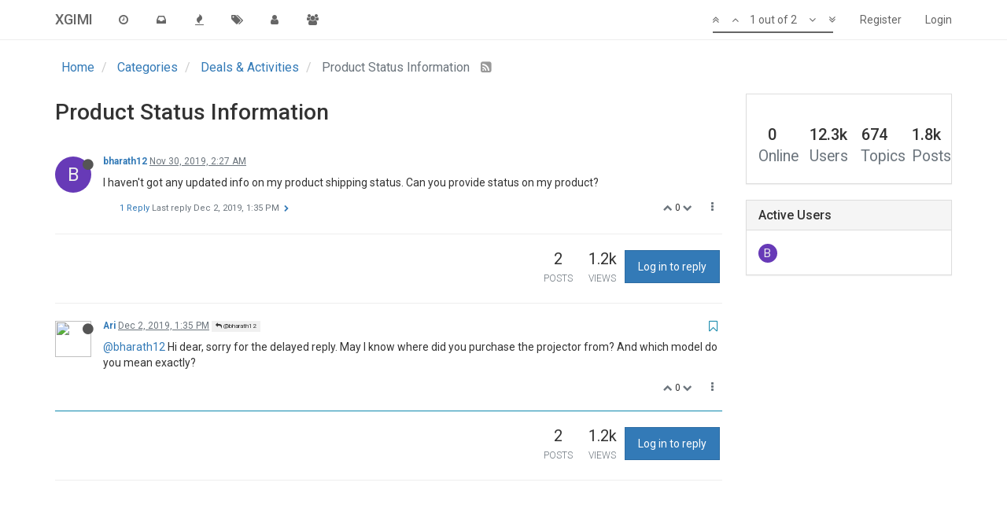

--- FILE ---
content_type: text/html; charset=utf-8
request_url: https://community.xgimi.com/topic/90/product-status-information/2
body_size: 8471
content:
<!DOCTYPE html>
<html lang="en-US" data-dir="ltr" style="direction: ltr;"  >
<head>
	<title>Product Status Information | XGIMI</title>
	<meta name="viewport" content="width&#x3D;device-width, initial-scale&#x3D;1.0" />
	<meta name="content-type" content="text/html; charset=UTF-8" />
	<meta name="apple-mobile-web-app-capable" content="yes" />
	<meta name="mobile-web-app-capable" content="yes" />
	<meta property="og:site_name" content="XGIMI" />
	<meta name="msapplication-badge" content="frequency=30; polling-uri=https://community.xgimi.com/sitemap.xml" />
	<meta name="title" content="Product Status Information" />
	<meta name="description" content="@bharath12 Hi dear, sorry for the delayed reply. May I know where did you purchase the projector from? And which model do you mean exactly? " />
	<meta property="og:title" content="Product Status Information" />
	<meta property="og:description" content="@bharath12 Hi dear, sorry for the delayed reply. May I know where did you purchase the projector from? And which model do you mean exactly? " />
	<meta property="og:type" content="article" />
	<meta property="article:published_time" content="2019-11-30T02:27:35.161Z" />
	<meta property="article:modified_time" content="2019-12-02T13:35:02.590Z" />
	<meta property="article:section" content="Deals &amp;amp; Activities" />
	<meta property="og:image" content="https://community.xgimi.com/assets/uploads/profile/10-profileavatar.jpeg" />
	<meta property="og:image:url" content="https://community.xgimi.com/assets/uploads/profile/10-profileavatar.jpeg" />
	<meta property="og:url" content="https://community.xgimi.com/topic/90/product-status-information/2" />
	
	<link rel="stylesheet" type="text/css" href="/assets/client.css?v=haga3fsp8nc" />
	<link rel="icon" type="image/x-icon" href="/assets/uploads/system/favicon.ico?v=haga3fsp8nc" />
	<link rel="manifest" href="/manifest.json" />
	<link rel="prefetch" href="/assets/src/modules/composer.js?v=haga3fsp8nc" />
	<link rel="prefetch" href="/assets/src/modules/composer/uploads.js?v=haga3fsp8nc" />
	<link rel="prefetch" href="/assets/src/modules/composer/drafts.js?v=haga3fsp8nc" />
	<link rel="prefetch" href="/assets/src/modules/composer/tags.js?v=haga3fsp8nc" />
	<link rel="prefetch" href="/assets/src/modules/composer/categoryList.js?v=haga3fsp8nc" />
	<link rel="prefetch" href="/assets/src/modules/composer/resize.js?v=haga3fsp8nc" />
	<link rel="prefetch" href="/assets/src/modules/composer/autocomplete.js?v=haga3fsp8nc" />
	<link rel="prefetch" href="/assets/templates/composer.tpl?v=haga3fsp8nc" />
	<link rel="prefetch" href="/assets/language/en-US/topic.json?v=haga3fsp8nc" />
	<link rel="prefetch" href="/assets/language/en-US/modules.json?v=haga3fsp8nc" />
	<link rel="prefetch" href="/assets/language/en-US/tags.json?v=haga3fsp8nc" />
	<link rel="prefetch stylesheet" href="https://fonts.googleapis.com/css?family=Roboto:300,400,500,700" />
	<link rel="prefetch stylesheet" href="/plugins/nodebb-plugin-markdown/styles/railscasts.css" />
	<link rel="prefetch" href="/assets/src/modules/highlight.js?v=haga3fsp8nc" />
	<link rel="prefetch" href="/assets/language/en-US/markdown.json?v=haga3fsp8nc" />
	<link rel="stylesheet" href="/plugins/nodebb-plugin-emoji/emoji/styles.css?v=haga3fsp8nc" />
	<link rel="canonical" href="https://community.xgimi.com/topic/90/product-status-information" />
	<link rel="alternate" type="application/rss+xml" href="/topic/90.rss" />
	<link rel="up" href="https://community.xgimi.com/category/12/deals-activities" />
	

	<script>
		var RELATIVE_PATH = "";
		var config = JSON.parse('{"relative_path":"","upload_url":"/assets/uploads","siteTitle":"XGIMI","browserTitle":"XGIMI","titleLayout":"&#123;pageTitle&#125; | &#123;browserTitle&#125;","showSiteTitle":true,"minimumTitleLength":3,"maximumTitleLength":255,"minimumPostLength":8,"maximumPostLength":32767,"minimumTagsPerTopic":0,"maximumTagsPerTopic":5,"minimumTagLength":3,"maximumTagLength":15,"useOutgoingLinksPage":false,"allowGuestHandles":false,"allowFileUploads":true,"allowTopicsThumbnail":false,"usePagination":false,"disableChat":false,"disableChatMessageEditing":false,"maximumChatMessageLength":1000,"socketioTransports":["polling","websocket"],"socketioOrigins":"https://community.xgimi.com:*","websocketAddress":"","maxReconnectionAttempts":5,"reconnectionDelay":1500,"topicsPerPage":20,"postsPerPage":20,"maximumFileSize":2000000,"theme:id":"nodebb-theme-persona","theme:src":"","defaultLang":"en-US","userLang":"en-US","loggedIn":false,"uid":-1,"cache-buster":"v=haga3fsp8nc","requireEmailConfirmation":false,"topicPostSort":"oldest_to_newest","categoryTopicSort":"newest_to_oldest","csrf_token":false,"searchEnabled":false,"bootswatchSkin":"","enablePostHistory":true,"notificationAlertTimeout":5000,"timeagoCodes":["af","ar","az-short","az","bg","bs","ca","cs","cy","da","de-short","de","dv","el","en-short","en","es-short","es","et","eu","fa-short","fa","fi","fr-short","fr","gl","he","hr","hu","hy","id","is","it-short","it","ja","jv","ko","ky","lt","lv","mk","nl","no","pl","pt-br-short","pt-br","pt-short","pt","ro","rs","ru","rw","si","sk","sl","sr","sv","th","tr-short","tr","uk","uz","vi","zh-CN","zh-TW"],"timeagoCutoff":30,"cookies":{"enabled":false,"message":"[[global:cookies.message]]","dismiss":"[[global:cookies.accept]]","link":"[[global:cookies.learn_more]]"},"topicSearchEnabled":false,"composer-default":{},"hideSubCategories":false,"hideCategoryLastPost":false,"enableQuickReply":false,"markdown":{"highlight":1,"highlightLinesLanguageList":[],"theme":"railscasts.css"}}');
		var app = {
			template: "topic",
			user: JSON.parse('{"uid":0,"username":"Guest","userslug":"","fullname":"Guest","email":"","icon:text":"?","icon:bgColor":"#aaa","groupTitle":"","status":"offline","reputation":0,"email:confirmed":false,"postcount":0,"topiccount":0,"profileviews":0,"banned":0,"banned:expire":0,"joindate":0,"lastonline":0,"lastposttime":0,"followingCount":0,"followerCount":0,"picture":"","groupTitleArray":[],"joindateISO":"","lastonlineISO":"","banned_until":0,"banned_until_readable":"Not Banned","unreadData":{"":{},"new":{},"watched":{},"unreplied":{}},"isAdmin":false,"isGlobalMod":false,"isMod":false,"privileges":{"chat":false,"upload:post:image":false,"upload:post:file":false,"search:content":false,"search:users":false,"search:tags":false},"offline":true,"isEmailConfirmSent":false}')
		};
	</script>

	
	
</head>

<body class="page-topic page-topic-90 page-topic-product-status-information page-topic-category-12 page-topic-category-deals-amp-activities page-status-200 skin-noskin">
	<nav id="menu" class="slideout-menu hidden">
		<div class="menu-profile">
	
</div>

<section class="menu-section" data-section="navigation">
	<h3 class="menu-section-title">Navigation</h3>
	<ul class="menu-section-list"></ul>
</section>


	</nav>
	<nav id="chats-menu" class="slideout-menu hidden">
		
	</nav>

	<main id="panel" class="slideout-panel">
		<nav class="navbar navbar-default navbar-fixed-top header" id="header-menu" component="navbar">
			<div class="container">
							<div class="navbar-header">
				<button type="button" class="navbar-toggle pull-left" id="mobile-menu">
					<span component="notifications/icon" class="notification-icon fa fa-fw fa-bell-o unread-count" data-content="0"></span>
					<i class="fa fa-lg fa-fw fa-bars"></i>
				</button>
				<button type="button" class="navbar-toggle hidden" id="mobile-chats">
					<span component="chat/icon" class="notification-icon fa fa-fw fa-comments unread-count" data-content="0"></span>
					<i class="fa fa-lg fa-comment-o"></i>
				</button>

				
				
				<a href="/">
					<h1 class="navbar-brand forum-title">XGIMI</h1>
				</a>
				

				<div component="navbar/title" class="visible-xs hidden">
					<span></span>
				</div>
			</div>

			<div id="nav-dropdown" class="hidden-xs">
				
				
				<ul id="logged-out-menu" class="nav navbar-nav navbar-right">
					
					<li>
						<a href="/register">
							<i class="fa fa-pencil fa-fw hidden-sm hidden-md hidden-lg"></i>
							<span>Register</span>
						</a>
					</li>
					
					<li>
						<a href="/login">
							<i class="fa fa-sign-in fa-fw hidden-sm hidden-md hidden-lg"></i>
							<span>Login</span>
						</a>
					</li>
				</ul>
				
				

				<ul class="nav navbar-nav navbar-right hidden-xs">
					<li>
						<a href="#" id="reconnect" class="hide" title="Connection to XGIMI has been lost, attempting to reconnect...">
							<i class="fa fa-check"></i>
						</a>
					</li>
				</ul>

				<ul class="nav navbar-nav navbar-right pagination-block visible-lg visible-md">
					<li class="dropdown">
						<a><i class="fa fa-angle-double-up pointer fa-fw pagetop"></i></a>
						<a><i class="fa fa-angle-up pointer fa-fw pageup"></i></a>

						<a href="#" class="dropdown-toggle" data-toggle="dropdown">
							<span class="pagination-text"></span>
						</a>

						<a><i class="fa fa-angle-down pointer fa-fw pagedown"></i></a>
						<a><i class="fa fa-angle-double-down pointer fa-fw pagebottom"></i></a>

						<div class="progress-container">
							<div class="progress-bar"></div>
						</div>

						<ul class="dropdown-menu" role="menu">
							<li>
  								<input type="text" class="form-control" id="indexInput" placeholder="Enter index">
  							</li>
						</ul>
					</li>
				</ul>

				<ul id="main-nav" class="nav navbar-nav">
					
					
					<li class="">
						<a class="navigation-link" href="/recent" title="Recent" >
							
							<i class="fa fa-fw fa-clock-o" data-content=""></i>
							

							
							<span class="visible-xs-inline">Recent</span>
							
						</a>
					</li>
					
					
					
					<li class="">
						<a class="navigation-link" href="/unread" title="Unread" id="unread-count">
							
							<i class="fa fa-fw fa-inbox" data-content="0"></i>
							

							
							<span class="visible-xs-inline">Unread</span>
							
						</a>
					</li>
					
					
					
					<li class="">
						<a class="navigation-link" href="/popular" title="Popular" >
							
							<i class="fa fa-fw fa-fire" data-content=""></i>
							

							
							<span class="visible-xs-inline">Popular</span>
							
						</a>
					</li>
					
					
					
					<li class="">
						<a class="navigation-link" href="/tags" title="Tags" >
							
							<i class="fa fa-fw fa-tags" data-content=""></i>
							

							
							<span class="visible-xs-inline">Tags</span>
							
						</a>
					</li>
					
					
					
					<li class="">
						<a class="navigation-link" href="/users" title="Users" >
							
							<i class="fa fa-fw fa-user" data-content=""></i>
							

							
							<span class="visible-xs-inline">Users</span>
							
						</a>
					</li>
					
					
					
					<li class="">
						<a class="navigation-link" href="/groups" title="Groups" >
							
							<i class="fa fa-fw fa-group" data-content=""></i>
							

							
							<span class="visible-xs-inline">Groups</span>
							
						</a>
					</li>
					
					
				</ul>

				
			</div>

			</div>
		</nav>
		<div class="container" id="content">
			<noscript>
		<div class="alert alert-danger">
			<p>
				Your browser does not seem to support JavaScript. As a result, your viewing experience will be diminished, and you may not be able to execute some actions.
			</p>
			<p>
				Please download a browser that supports JavaScript, or enable it if it's disabled (i.e. NoScript).
			</p>
		</div>
	</noscript>

<ol class="breadcrumb">
	
	<li itemscope="itemscope" itemtype="http://data-vocabulary.org/Breadcrumb" >
		<a href="/" itemprop="url">
			<span itemprop="title">
				Home
				
			</span>
		</a>
	</li>
	
	<li itemscope="itemscope" itemtype="http://data-vocabulary.org/Breadcrumb" >
		<a href="/categories" itemprop="url">
			<span itemprop="title">
				Categories
				
			</span>
		</a>
	</li>
	
	<li itemscope="itemscope" itemtype="http://data-vocabulary.org/Breadcrumb" >
		<a href="/category/12/deals-activities" itemprop="url">
			<span itemprop="title">
				Deals &amp; Activities
				
			</span>
		</a>
	</li>
	
	<li component="breadcrumb/current" itemscope="itemscope" itemtype="http://data-vocabulary.org/Breadcrumb" class="active">
		
			<span itemprop="title">
				Product Status Information
				
				
				<a target="_blank" href="/topic/90.rss"><i class="fa fa-rss-square"></i></a>
				
			</span>
		
	</li>
	
</ol>

<div widget-area="header">
	
</div>
<div class="row">
	<div class="topic col-lg-9 col-sm-12">

		<h1 component="post/header" class="hidden-xs" itemprop="name">

			<i class="pull-left fa fa-thumb-tack hidden" title="Pinned"></i>
			<i class="pull-left fa fa-lock hidden" title="Locked"></i>
			<i class="pull-left fa fa-arrow-circle-right hidden" title="Moved"></i>
			

			<span class="topic-title" component="topic/title">Product Status Information</span>
		</h1>

		

		<div component="topic/deleted/message" class="alert alert-warning hidden clearfix">
			<span class="pull-left">This topic has been deleted. Only users with topic management privileges can see it.</span>
			<span class="pull-right">
				
			</span>
		</div>

		<hr class="visible-xs" />

		<ul component="topic" class="posts" data-tid="90" data-cid="12">
			
				<li component="post" class="" data-index="0" data-pid="204" data-uid="84" data-timestamp="1575080855161" data-username="bharath12" data-userslug="bharath12" itemscope itemtype="http://schema.org/Comment">
					<a component="post/anchor" data-index="0" id="0"></a>

					<meta itemprop="datePublished" content="2019-11-30T02:27:35.161Z">
					<meta itemprop="dateModified" content="">

					<div class="clearfix post-header">
	<div class="icon pull-left">
		<a href="/user/bharath12">
			
			<div component="user/picture" data-uid="84" class="user-icon" style="background-color: #673ab7;">B</div>
			
			<i component="user/status" class="fa fa-circle status offline" title="Offline"></i>

		</a>
	</div>

	<small class="pull-left">
		<strong>
			<a href="/user/bharath12" itemprop="author" data-username="bharath12" data-uid="84">bharath12</a>
		</strong>

		

		

		<span class="visible-xs-inline-block visible-sm-inline-block visible-md-inline-block visible-lg-inline-block">
			<a class="permalink" href="/post/204"><span class="timeago" title="2019-11-30T02:27:35.161Z"></span></a>

			<i component="post/edit-indicator" class="fa fa-pencil-square edit-icon hidden"></i>

			<small data-editor="" component="post/editor" class="hidden">last edited by  <span class="timeago" title=""></span></small>

			

			<span>
				
			</span>
		</span>
		<span class="bookmarked"><i class="fa fa-bookmark-o"></i></span>

	</small>
</div>

<br />

<div class="content" component="post/content" itemprop="text">
	<p>I haven't got any updated info on my product shipping status. Can you provide status on my product?</p>

</div>

<div class="clearfix post-footer">
	

	<small class="pull-right">
		<span class="post-tools">
			<a component="post/reply" href="#" class="no-select hidden">Reply</a>
			<a component="post/quote" href="#" class="no-select hidden">Quote</a>
		</span>

		
		<span class="votes">
			<a component="post/upvote" href="#" class="">
				<i class="fa fa-chevron-up"></i>
			</a>

			<span component="post/vote-count" data-votes="0">0</span>

			
			<a component="post/downvote" href="#" class="">
				<i class="fa fa-chevron-down"></i>
			</a>
			
		</span>
		

		<span component="post/tools" class="dropdown moderator-tools bottom-sheet ">
	<a href="#" data-toggle="dropdown"><i class="fa fa-fw fa-ellipsis-v"></i></a>
	<ul class="dropdown-menu dropdown-menu-right" role="menu"></ul>
</span>

	</small>

	
	<a component="post/reply-count" href="#" class="threaded-replies no-select ">
		<span component="post/reply-count/avatars" class="avatars ">
			
			
			<span><img component="user/picture" data-uid="10" title="Ari" class="avatar" src="/assets/uploads/profile/10-profileavatar.jpeg"  itemprop="image" /></span>
			
			
		</span>

		<span class="replies-count" component="post/reply-count/text" data-replies="1">1 Reply</span>
		<span class="replies-last hidden-xs">Last reply <span class="timeago" title="2019-12-02T13:35:02.590Z"></span></span>

		<i class="fa fa-fw fa-chevron-right" component="post/replies/open"></i>
		<i class="fa fa-fw fa-chevron-down hidden" component="post/replies/close"></i>
		<i class="fa fa-fw fa-spin fa-spinner hidden" component="post/replies/loading"></i>
	</a>
	
</div>

<hr />

					
					<div class="post-bar-placeholder"></div>
					
				</li>
			
				<li component="post" class="" data-index="1" data-pid="223" data-uid="10" data-timestamp="1575293702590" data-username="Ari" data-userslug="ari" itemscope itemtype="http://schema.org/Comment">
					<a component="post/anchor" data-index="1" id="1"></a>

					<meta itemprop="datePublished" content="2019-12-02T13:35:02.590Z">
					<meta itemprop="dateModified" content="">

					<div class="clearfix post-header">
	<div class="icon pull-left">
		<a href="/user/ari">
			
			<img component="user/picture" data-uid="10" src="/assets/uploads/profile/10-profileavatar.jpeg" align="left" itemprop="image" />
			
			<i component="user/status" class="fa fa-circle status offline" title="Offline"></i>

		</a>
	</div>

	<small class="pull-left">
		<strong>
			<a href="/user/ari" itemprop="author" data-username="Ari" data-uid="10">Ari</a>
		</strong>

		

		

		<span class="visible-xs-inline-block visible-sm-inline-block visible-md-inline-block visible-lg-inline-block">
			<a class="permalink" href="/post/223"><span class="timeago" title="2019-12-02T13:35:02.590Z"></span></a>

			<i component="post/edit-indicator" class="fa fa-pencil-square edit-icon hidden"></i>

			<small data-editor="" component="post/editor" class="hidden">last edited by  <span class="timeago" title=""></span></small>

			
			<a component="post/parent" class="btn btn-xs btn-default hidden-xs" data-topid="204" href="/post/204"><i class="fa fa-reply"></i> @bharath12</a>
			

			<span>
				
			</span>
		</span>
		<span class="bookmarked"><i class="fa fa-bookmark-o"></i></span>

	</small>
</div>

<br />

<div class="content" component="post/content" itemprop="text">
	<p><a class="plugin-mentions-user plugin-mentions-a" href="https://community.xgimi.com/uid/84">@bharath12</a> Hi dear, sorry for the delayed reply. May I know where did you purchase the projector from? And which model do you mean exactly?</p>

</div>

<div class="clearfix post-footer">
	

	<small class="pull-right">
		<span class="post-tools">
			<a component="post/reply" href="#" class="no-select hidden">Reply</a>
			<a component="post/quote" href="#" class="no-select hidden">Quote</a>
		</span>

		
		<span class="votes">
			<a component="post/upvote" href="#" class="">
				<i class="fa fa-chevron-up"></i>
			</a>

			<span component="post/vote-count" data-votes="0">0</span>

			
			<a component="post/downvote" href="#" class="">
				<i class="fa fa-chevron-down"></i>
			</a>
			
		</span>
		

		<span component="post/tools" class="dropdown moderator-tools bottom-sheet ">
	<a href="#" data-toggle="dropdown"><i class="fa fa-fw fa-ellipsis-v"></i></a>
	<ul class="dropdown-menu dropdown-menu-right" role="menu"></ul>
</span>

	</small>

	
	<a component="post/reply-count" href="#" class="threaded-replies no-select hidden">
		<span component="post/reply-count/avatars" class="avatars ">
			
		</span>

		<span class="replies-count" component="post/reply-count/text" data-replies="0">1 Reply</span>
		<span class="replies-last hidden-xs">Last reply <span class="timeago" title=""></span></span>

		<i class="fa fa-fw fa-chevron-right" component="post/replies/open"></i>
		<i class="fa fa-fw fa-chevron-down hidden" component="post/replies/close"></i>
		<i class="fa fa-fw fa-spin fa-spinner hidden" component="post/replies/loading"></i>
	</a>
	
</div>

<hr />

					
				</li>
			
		</ul>

		

		<div class="post-bar">
			<div class="clearfix">
	<div class="tags pull-left">
		
	</div>

	<div component="topic/browsing-users">
	
</div>

	<div class="topic-main-buttons pull-right">
		<span class="loading-indicator btn pull-left hidden" done="0">
			<span class="hidden-xs">Loading More Posts</span> <i class="fa fa-refresh fa-spin"></i>
		</span>

		<div class="stats hidden-xs">
	<span component="topic/post-count" class="human-readable-number" title="2">2</span><br />
	<small>Posts</small>
</div>
<div class="stats hidden-xs">
	<span class="human-readable-number" title="1156">1156</span><br />
	<small>Views</small>
</div>

		<div component="topic/reply/container" class="btn-group action-bar bottom-sheet hidden">
	<a href="/compose?tid=90&title=Product Status Information" class="btn btn-primary" component="topic/reply" data-ajaxify="false" role="button"><i class="fa fa-reply visible-xs-inline"></i><span class="visible-sm-inline visible-md-inline visible-lg-inline"> Reply</span></a>
	<button type="button" class="btn btn-info dropdown-toggle" data-toggle="dropdown">
		<span class="caret"></span>
	</button>
	<ul class="dropdown-menu pull-right" role="menu">
		<li><a href="#" component="topic/reply-as-topic">Reply as topic</a></li>
	</ul>
</div>




<a component="topic/reply/guest" href="/login" class="btn btn-primary">Log in to reply</a>



		

		

		

		<div class="pull-right">&nbsp;
		
		</div>
	</div>
</div>
<hr/>
		</div>

		

		<div class="navigator-thumb text-center hidden">
			<strong class="text"></strong><br/>
			<span class="time"></span>
		</div>
		<div class="visible-xs visible-sm pagination-block text-center">
			<div class="progress-bar"></div>
			<div class="wrapper">
				<i class="fa fa-2x fa-angle-double-up pointer fa-fw pagetop"></i>
				<i class="fa fa-2x fa-angle-up pointer fa-fw pageup"></i>
				<span class="pagination-text"></span>
				<i class="fa fa-2x fa-angle-down pointer fa-fw pagedown"></i>
				<i class="fa fa-2x fa-angle-double-down pointer fa-fw pagebottom"></i>
			</div>
		</div>
	</div>
	<div widget-area="sidebar" class="col-lg-3 col-sm-12 ">
		
		<div class="panel panel-default"><div class="panel-body"><div class="row forum-stats">
	<div class="col-md-3 col-xs-6">
		<div class="stats-card ">
			<h2><span class="stats" title="0">0</span><br /><small>Online</small></h2>
		</div>
	</div>
	<div class="col-md-3 col-xs-6">
		<div class="stats-card ">
			<h2><span class="stats" title="12.3k">12.3k</span><br /><small>Users</small></h2>
		</div>
	</div>
	<div class="col-md-3 col-xs-6">
		<div class="stats-card ">
			<h2><span class="stats" title="674">674</span><br /><small>Topics</small></h2>
		</div>
	</div>
	<div class="col-md-3 col-xs-6">
		<div class="stats-card ">
			<h2><span class="stats" title="1.8k">1.8k</span><br /><small>Posts</small></h2>
		</div>
	</div>
</div>
</div></div>
		
		<div class="panel panel-default"><div class="panel-heading"><h3 class="panel-title">Active Users</h3></div><div class="panel-body"><div class="active-users">
	
	<a data-uid="84" href="/user/bharath12">
		
		<div title="bharath12" class="avatar avatar-sm avatar-rounded not-responsive" style="background-color: #673ab7;">B</div>
		
	</a>
	
	<a data-uid="10" href="/user/ari">
		
		<img title="Ari" src="/assets/uploads/profile/10-profileavatar.jpeg" class="avatar avatar-sm avatar-rounded not-responsive" />
		
	</a>
	
</div>

<script type="text/javascript">
	(function() {
		function handleActiveUsers() {
			function onNewTopic(topic) {
				var activeUser = $('.active-users').find('a[data-uid="' + topic.uid + '"]');

				if (activeUser.length) {
					return activeUser.prependTo($('.active-users'));
				}

				app.parseAndTranslate('widgets/activeusers', 'active_users', {
					relative_path: config.relative_path,
					active_users: [{
						uid: topic.uid,
						username: topic.user.username,
						userslug: topic.user.userslug,
						picture: topic.user.picture,
						'icon:bgColor': topic.user['icon:bgColor'],
						'icon:text': topic.user['icon:text']
					}]
				}, function (html) {
					html.prependTo($('.active-users'))
				});
			}

			function onAjaxifyEnd() {
				socket.removeListener('event:new_topic', onNewTopic);
				if ($('.active-users').length) {
					socket.on('event:new_topic', onNewTopic);
				} else {
					$(window).off('action:ajaxify.end', onAjaxifyEnd);
				}
			}

			$(window).on('action:ajaxify.end', onAjaxifyEnd);
		}

		if (window.jQuery) {
			handleActiveUsers();
		} else {
			window.addEventListener('load', handleActiveUsers);
		}
	})();
</script></div></div>
		
	</div>
</div>
<div widget-area="footer">
	
</div>


<noscript>
	<div component="pagination" class="text-center pagination-container hidden">
	<ul class="pagination hidden-xs">
		<li class="previous pull-left disabled">
			<a href="?" data-page="1"><i class="fa fa-chevron-left"></i> </a>
		</li>

		

		<li class="next pull-right disabled">
			<a href="?" data-page="1"> <i class="fa fa-chevron-right"></i></a>
		</li>
	</ul>

	<ul class="pagination hidden-sm hidden-md hidden-lg">
		<li class="first disabled">
			<a href="?page=1" data-page="1"><i class="fa fa-fast-backward"></i> </a>
		</li>

		<li class="previous disabled">
			<a href="?" data-page="1"><i class="fa fa-chevron-left"></i> </a>
		</li>

		<li component="pagination/select-page" class="page select-page">
			<a href="#">1 / 1</a>
		</li>

		<li class="next disabled">
			<a href="?" data-page="1"> <i class="fa fa-chevron-right"></i></a>
		</li>

		<li class="last disabled">
			<a href="?page=1" data-page="1"><i class="fa fa-fast-forward"></i> </a>
		</li>
	</ul>
</div>
</noscript>

<script id="ajaxify-data" type="application/json">{"tid":90,"uid":84,"cid":12,"mainPid":204,"title":"Product Status Information","slug":"90/product-status-information","timestamp":1575080855161,"lastposttime":1575293702590,"postcount":2,"viewcount":1156,"locked":0,"deleted":0,"pinned":0,"teaserPid":"223","upvotes":0,"downvotes":0,"titleRaw":"Product Status Information","timestampISO":"2019-11-30T02:27:35.161Z","lastposttimeISO":"2019-12-02T13:35:02.590Z","votes":0,"tags":[],"posts":[{"pid":204,"timestamp":1575080855161,"replies":{"hasMore":false,"users":[{"uid":10,"username":"Ari","userslug":"ari","picture":"/assets/uploads/profile/10-profileavatar.jpeg","icon:text":"A","icon:bgColor":"#3f51b5","administrator":true}],"text":"[[topic:one_reply_to_this_post]]","count":1,"timestampISO":"2019-12-02T13:35:02.590Z"},"content":"<p>I haven't got any updated info on my product shipping status. Can you provide status on my product?<\/p>\n","tid":90,"uid":84,"deleted":0,"upvotes":0,"downvotes":0,"deleterUid":0,"edited":0,"votes":0,"timestampISO":"2019-11-30T02:27:35.161Z","editedISO":"","index":0,"user":{"uid":84,"username":"bharath12","userslug":"bharath12","reputation":0,"postcount":1,"picture":"","signature":"","banned":false,"banned:expire":0,"status":"offline","lastonline":1575080618004,"groupTitle":null,"groupTitleArray":[],"icon:text":"B","icon:bgColor":"#673ab7","lastonlineISO":"2019-11-30T02:23:38.004Z","banned_until":0,"banned_until_readable":"Not Banned","selectedGroups":[],"custom_profile_info":[]},"editor":null,"bookmarked":false,"upvoted":false,"downvoted":false,"selfPost":false,"display_edit_tools":false,"display_delete_tools":false,"display_moderator_tools":false,"display_move_tools":false,"display_post_menu":true},{"pid":223,"timestamp":1575293702590,"toPid":"204","content":"<p><a class=\"plugin-mentions-user plugin-mentions-a\" href=\"https://community.xgimi.com/uid/84\">@bharath12<\/a> Hi dear, sorry for the delayed reply. May I know where did you purchase the projector from? And which model do you mean exactly?<\/p>\n","tid":90,"uid":10,"deleted":0,"upvotes":0,"downvotes":0,"deleterUid":0,"edited":0,"votes":0,"timestampISO":"2019-12-02T13:35:02.590Z","editedISO":"","index":1,"parent":{"username":"bharath12"},"user":{"uid":10,"username":"Ari","userslug":"ari","reputation":18,"postcount":527,"picture":"/assets/uploads/profile/10-profileavatar.jpeg","signature":"","banned":false,"banned:expire":0,"status":"offline","lastonline":1698735237791,"groupTitle":"[\"administrators\"]","groupTitleArray":["administrators"],"icon:text":"A","icon:bgColor":"#3f51b5","lastonlineISO":"2023-10-31T06:53:57.791Z","banned_until":0,"banned_until_readable":"Not Banned","selectedGroups":[],"custom_profile_info":[]},"editor":null,"bookmarked":false,"upvoted":false,"downvoted":false,"replies":{"hasMore":false,"users":[],"text":"[[topic:one_reply_to_this_post]]","count":0},"selfPost":false,"display_edit_tools":false,"display_delete_tools":false,"display_moderator_tools":false,"display_move_tools":false,"display_post_menu":true}],"category":{"cid":12,"name":"Deals &amp; Activities","description":"","descriptionParsed":"","icon":"fa-bell-o","bgColor":"#86C1B9","color":"#333","slug":"12/deals-activities","parentCid":0,"topic_count":3,"post_count":4,"disabled":0,"order":5,"link":"","numRecentReplies":1,"class":"col-md-3 col-xs-6","imageClass":"cover","isSection":0,"totalPostCount":4,"totalTopicCount":3},"tagWhitelist":[],"thread_tools":[],"isFollowing":false,"isNotFollowing":true,"isIgnoring":false,"bookmark":null,"postSharing":[{"id":"facebook","name":"Facebook","class":"fa-facebook","activated":true},{"id":"twitter","name":"Twitter","class":"fa-twitter","activated":true}],"deleter":null,"merger":null,"related":[],"unreplied":false,"icons":[],"breadcrumbs":[{"text":"[[global:home]]","url":"/"},{"text":"[[global:header.categories]]","url":"/categories"},{"text":"Deals &amp; Activities","url":"/category/12/deals-activities"},{"text":"Product Status Information"}],"privileges":{"topics:reply":false,"topics:read":true,"topics:tag":false,"topics:delete":false,"posts:edit":false,"posts:history":false,"posts:delete":false,"posts:view_deleted":false,"read":true,"view_thread_tools":false,"editable":false,"deletable":false,"purge":false,"view_deleted":false,"isAdminOrMod":false,"disabled":0,"tid":"90","uid":-1},"topicStaleDays":60,"reputation:disabled":0,"downvote:disabled":0,"bookmarkThreshold":5,"postEditDuration":0,"postDeleteDuration":0,"scrollToMyPost":true,"allowMultipleBadges":true,"rssFeedUrl":"/topic/90.rss","postIndex":2,"pagination":{"prev":{"page":1,"active":false},"next":{"page":1,"active":false},"rel":[],"pages":[],"currentPage":1,"pageCount":1},"loggedIn":false,"relative_path":"","template":{"name":"topic","topic":true},"url":"/topic/90/product-status-information/2","bodyClass":"page-topic page-topic-90 page-topic-product-status-information page-topic-category-12 page-topic-category-deals-amp-activities page-status-200","loggedInUser":{"uid":0,"username":"[[global:guest]]","picture":"","icon:text":"?","icon:bgColor":"#aaa"},"widgets":{"sidebar":[{"html":"<div class=\"panel panel-default\"><div class=\"panel-body\"><div class=\"row forum-stats\">\r\n\t<div class=\"col-md-3 col-xs-6\">\r\n\t\t<div class=\"stats-card \">\r\n\t\t\t<h2><span class=\"stats\" title=\"0\">0<\/span><br /><small>Online<\/small><\/h2>\r\n\t\t<\/div>\r\n\t<\/div>\r\n\t<div class=\"col-md-3 col-xs-6\">\r\n\t\t<div class=\"stats-card \">\r\n\t\t\t<h2><span class=\"stats\" title=\"12.3k\">12.3k<\/span><br /><small>Users<\/small><\/h2>\r\n\t\t<\/div>\r\n\t<\/div>\r\n\t<div class=\"col-md-3 col-xs-6\">\r\n\t\t<div class=\"stats-card \">\r\n\t\t\t<h2><span class=\"stats\" title=\"674\">674<\/span><br /><small>Topics<\/small><\/h2>\r\n\t\t<\/div>\r\n\t<\/div>\r\n\t<div class=\"col-md-3 col-xs-6\">\r\n\t\t<div class=\"stats-card \">\r\n\t\t\t<h2><span class=\"stats\" title=\"1.8k\">1.8k<\/span><br /><small>Posts<\/small><\/h2>\r\n\t\t<\/div>\r\n\t<\/div>\r\n<\/div>\r\n<\/div><\/div>"},{"html":"<div class=\"panel panel-default\"><div class=\"panel-heading\"><h3 class=\"panel-title\">Active Users<\/h3><\/div><div class=\"panel-body\"><div class=\"active-users\">\r\n\t\r\n\t<a data-uid=\"84\" href=\"/user/bharath12\">\r\n\t\t\r\n\t\t<div title=\"bharath12\" class=\"avatar avatar-sm avatar-rounded not-responsive\" style=\"background-color: #673ab7;\">B<\/div>\r\n\t\t\r\n\t<\/a>\r\n\t\r\n\t<a data-uid=\"10\" href=\"/user/ari\">\r\n\t\t\r\n\t\t<img title=\"Ari\" src=\"/assets/uploads/profile/10-profileavatar.jpeg\" class=\"avatar avatar-sm avatar-rounded not-responsive\" />\r\n\t\t\r\n\t<\/a>\r\n\t\r\n<\/div>\r\n\r\n<script type=\"text/javascript\">\r\n\t(function() {\r\n\t\tfunction handleActiveUsers() {\r\n\t\t\tfunction onNewTopic(topic) {\r\n\t\t\t\tvar activeUser = $('.active-users').find('a[data-uid=\"' + topic.uid + '\"]');\r\n\r\n\t\t\t\tif (activeUser.length) {\r\n\t\t\t\t\treturn activeUser.prependTo($('.active-users'));\r\n\t\t\t\t}\r\n\r\n\t\t\t\tapp.parseAndTranslate('widgets/activeusers', 'active_users', {\r\n\t\t\t\t\trelative_path: config.relative_path,\r\n\t\t\t\t\tactive_users: [{\r\n\t\t\t\t\t\tuid: topic.uid,\r\n\t\t\t\t\t\tusername: topic.user.username,\r\n\t\t\t\t\t\tuserslug: topic.user.userslug,\r\n\t\t\t\t\t\tpicture: topic.user.picture,\r\n\t\t\t\t\t\t'icon:bgColor': topic.user['icon:bgColor'],\r\n\t\t\t\t\t\t'icon:text': topic.user['icon:text']\r\n\t\t\t\t\t}]\r\n\t\t\t\t}, function (html) {\r\n\t\t\t\t\thtml.prependTo($('.active-users'))\r\n\t\t\t\t});\r\n\t\t\t}\r\n\r\n\t\t\tfunction onAjaxifyEnd() {\r\n\t\t\t\tsocket.removeListener('event:new_topic', onNewTopic);\r\n\t\t\t\tif ($('.active-users').length) {\r\n\t\t\t\t\tsocket.on('event:new_topic', onNewTopic);\r\n\t\t\t\t} else {\r\n\t\t\t\t\t$(window).off('action:ajaxify.end', onAjaxifyEnd);\r\n\t\t\t\t}\r\n\t\t\t}\r\n\r\n\t\t\t$(window).on('action:ajaxify.end', onAjaxifyEnd);\r\n\t\t}\r\n\r\n\t\tif (window.jQuery) {\r\n\t\t\thandleActiveUsers();\r\n\t\t} else {\r\n\t\t\twindow.addEventListener('load', handleActiveUsers);\r\n\t\t}\r\n\t})();\r\n<\/script><\/div><\/div>"}]}}</script>		</div><!-- /.container#content -->
	</main>
	


	<script defer src="/assets/nodebb.min.js?v=haga3fsp8nc"></script>

	
	<script defer type="text/javascript" src="/assets/vendor/jquery/timeago/locales/jquery.timeago.en.js"></script>
	

	<script>
		window.addEventListener('load', function () {
			require(['forum/footer']);

			
		});
	</script>

	<div class="hide">
	<script>
	window.addEventListener('load', function () {
		define(config.relative_path + '/assets/templates/500.js', function () {
			function compiled(helpers, context, get, iter, helper) {
				return '<div class="alert alert-danger">\n\t<strong>Internal Error.</strong>\n\t<p>Oops! Looks like something went wrong!</p>\n\t<p>' + 
					helpers.__escape(get(context && context['path'])) + '</p>\n\t' + 
					(get(context && context['error']) ? '<p>' + helpers.__escape(get(context && context['error'])) + '</p>' : '') + '\n\n\t' + 
					(get(context && context['returnLink']) ? '\n\t<p>Press back to return to the previous page</p>\n\t' : '') + '\n</div>\n';
			}

			return compiled;
		});
	});
</script>
	</div>
</body>
</html>


--- FILE ---
content_type: text/plain; charset=UTF-8
request_url: https://community.xgimi.com/socket.io/?EIO=3&transport=polling&t=PjAHCN0&sid=xFaC5Bl6_J7fAl7uRAsa
body_size: 128
content:
2:4020:42["checkSession",0]43:42["setHostname","iZ6we2auze810o4ffe7ofhZ"]

--- FILE ---
content_type: text/plain; charset=UTF-8
request_url: https://community.xgimi.com/socket.io/?EIO=3&transport=polling&t=PjAHCHX
body_size: 154
content:
96:0{"sid":"xFaC5Bl6_J7fAl7uRAsa","upgrades":["websocket"],"pingInterval":25000,"pingTimeout":5000}